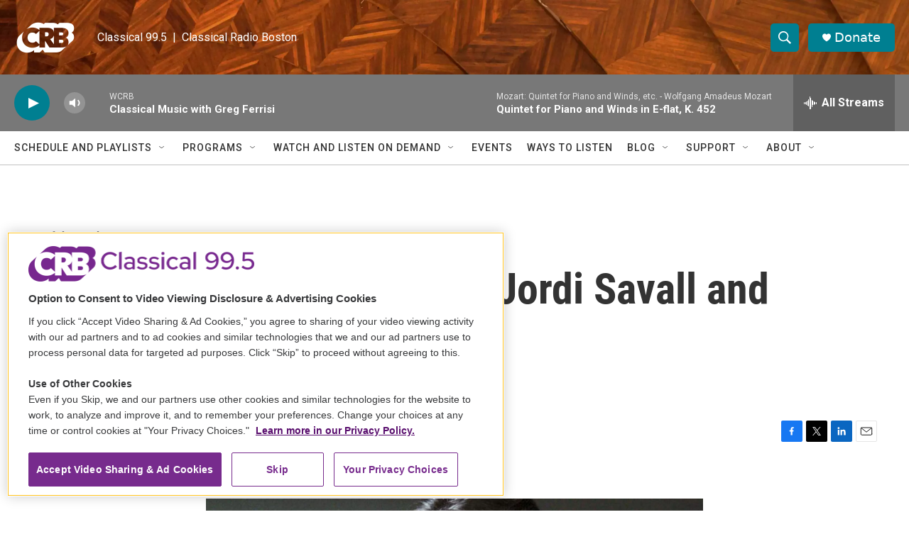

--- FILE ---
content_type: text/html; charset=utf-8
request_url: https://www.google.com/recaptcha/api2/aframe
body_size: 267
content:
<!DOCTYPE HTML><html><head><meta http-equiv="content-type" content="text/html; charset=UTF-8"></head><body><script nonce="ZACebKurQeDPqCcNnmClBg">/** Anti-fraud and anti-abuse applications only. See google.com/recaptcha */ try{var clients={'sodar':'https://pagead2.googlesyndication.com/pagead/sodar?'};window.addEventListener("message",function(a){try{if(a.source===window.parent){var b=JSON.parse(a.data);var c=clients[b['id']];if(c){var d=document.createElement('img');d.src=c+b['params']+'&rc='+(localStorage.getItem("rc::a")?sessionStorage.getItem("rc::b"):"");window.document.body.appendChild(d);sessionStorage.setItem("rc::e",parseInt(sessionStorage.getItem("rc::e")||0)+1);localStorage.setItem("rc::h",'1764625099397');}}}catch(b){}});window.parent.postMessage("_grecaptcha_ready", "*");}catch(b){}</script></body></html>